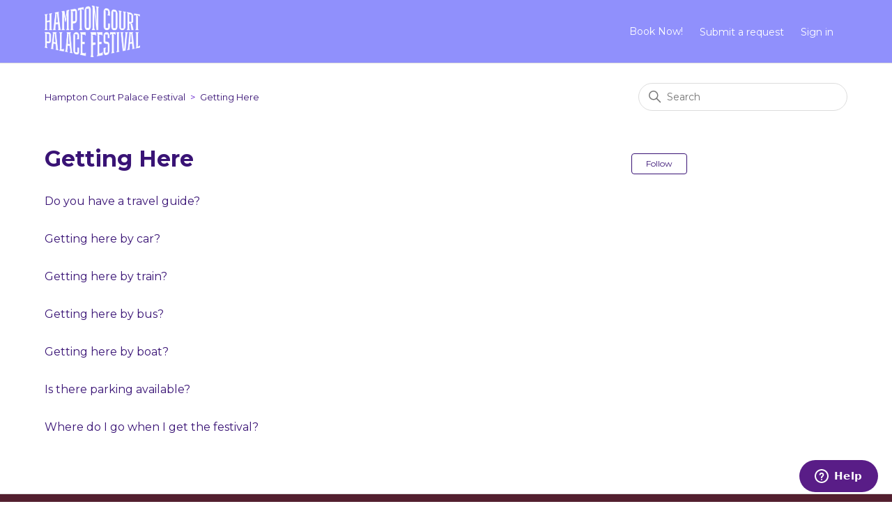

--- FILE ---
content_type: text/html; charset=utf-8
request_url: https://help.hamptoncourtpalacefestival.com/hc/en-us/sections/4978025445917-Getting-Here
body_size: 4126
content:
<!DOCTYPE html>
<html dir="ltr" lang="en-US">
<head>
  <meta charset="utf-8" />
  <!-- v26880 -->


  <title>Getting Here &ndash; Hampton Court Palace Festival</title>

  

  <link rel="canonical" href="https://help.hamptoncourtpalacefestival.com/hc/en-us/sections/4978025445917-Getting-Here">
<link rel="alternate" hreflang="en-us" href="https://help.hamptoncourtpalacefestival.com/hc/en-us/sections/4978025445917-Getting-Here">
<link rel="alternate" hreflang="x-default" href="https://help.hamptoncourtpalacefestival.com/hc/en-us/sections/4978025445917-Getting-Here">

  <link rel="stylesheet" href="//static.zdassets.com/hc/assets/application-f34d73e002337ab267a13449ad9d7955.css" media="all" id="stylesheet" />
  <link rel="stylesheet" type="text/css" href="/hc/theming_assets/12546334/4828836622493/style.css?digest=30067075121437">

  <link rel="icon" type="image/x-icon" href="/hc/theming_assets/01HZKZRGD7QN7BEK35AEMDV6Q4">

    

  <meta content="width=device-width, initial-scale=1.0" name="viewport" />
<link href="https://fonts.googleapis.com/css2?family=Poppins:wght@100;200;300;400;500;600;700&display=swap" rel="stylesheet">
<link href="https://fonts.googleapis.com/css?family=Montserrat:400,700&display=swap" rel="stylesheet">
  
</head>
<body class="">
  
  
  

  <a class="skip-navigation" tabindex="1" href="#main-content">Skip to main content</a>

<header class="background-header">
<header class="header">
  
  <div class="logo">
    <a title="Home" href="/hc/en-us">
      <img src="/hc/theming_assets/01JJ9D4AA2AWYDEMN3M0BSEEZ1" alt="Hampton Court Palace Festival Help Center home page" />
      
    </a>
  </div>

  <div class="nav-wrapper-desktop">
    <nav class="user-nav" id="user-nav">
      <a href="https://hamptoncourtpalacefestival.com/artists">
      
        Book Now!
      
      </a>
      <ul class="user-nav-list">
        <li></li>
        <li><a class="submit-a-request" href="/hc/en-us/requests/new">Submit a request</a></li>
        
          <li>
            <a class="sign-in" rel="nofollow" data-auth-action="signin" title="Opens a dialog" role="button" href="/hc/en-us/signin?return_to=https%3A%2F%2Fhelp.hamptoncourtpalacefestival.com%2Fhc%2Fen-us%2Fsections%2F4978025445917-Getting-Here">
              Sign in
            </a>
          </li>
        
      </ul>
    </nav>
    
  </div>

  <div class="nav-wrapper-mobile">
    <button class="menu-button-mobile" aria-controls="user-nav-mobile" aria-expanded="false" aria-label="Toggle navigation menu">
      
      <svg xmlns="http://www.w3.org/2000/svg" width="16" height="16" focusable="false" viewBox="0 0 16 16" class="icon-menu">
        <path fill="none" stroke="currentColor" stroke-linecap="round" d="M1.5 3.5h13m-13 4h13m-13 4h13"/>
      </svg>
    </button>
    <nav class="menu-list-mobile" id="user-nav-mobile" aria-expanded="false">
      <ul class="menu-list-mobile-items">
        
          <li class="item">
            <a role="menuitem" rel="nofollow" data-auth-action="signin" title="Opens a dialog" href="/hc/en-us/signin?return_to=https%3A%2F%2Fhelp.hamptoncourtpalacefestival.com%2Fhc%2Fen-us%2Fsections%2F4978025445917-Getting-Here">
              Sign in
            </a>
          </li>
          <li class="nav-divider"></li>
        
        <li class="item"></li>
        <li class="item"><a class="submit-a-request" role="menuitem" href="/hc/en-us/requests/new">Submit a request</a></li>
        <li class="nav-divider"></li>
        
        </li>
      </ul>
    </nav>
  </div>

</header>
</header>


  <main role="main">
    <div class="container-divider"></div>
<div class="container">
  <nav class="sub-nav">
    <ol class="breadcrumbs">
  
    <li title="Hampton Court Palace Festival">
      
        <a href="/hc/en-us">Hampton Court Palace Festival</a>
      
    </li>
  
    <li title="Getting Here">
      
        <a href="/hc/en-us/sections/4978025445917-Getting-Here">Getting Here</a>
      
    </li>
  
</ol>

    <div class="search-container">
      <svg xmlns="http://www.w3.org/2000/svg" width="12" height="12" focusable="false" viewBox="0 0 12 12" class="search-icon">
        <circle cx="4.5" cy="4.5" r="4" fill="none" stroke="currentColor"/>
        <path stroke="currentColor" stroke-linecap="round" d="M11 11L7.5 7.5"/>
      </svg>
      <form role="search" class="search" data-search="" action="/hc/en-us/search" accept-charset="UTF-8" method="get"><input type="hidden" name="utf8" value="&#x2713;" autocomplete="off" /><input type="hidden" name="category" id="category" value="4829017555869" autocomplete="off" />
<input type="search" name="query" id="query" placeholder="Search" aria-label="Search" /></form>
    </div>
  </nav>

  <div class="section-container">
    <section id="main-content" class="section-content">
      <header class="page-header">
        <h1>Getting Here</h1>
        
          <div class="section-subscribe"><div data-helper="subscribe" data-json="{&quot;item&quot;:&quot;section&quot;,&quot;url&quot;:&quot;/hc/en-us/sections/4978025445917-Getting-Here/subscription.json?to=section&quot;,&quot;follow_label&quot;:&quot;Follow&quot;,&quot;unfollow_label&quot;:&quot;Unfollow&quot;,&quot;following_label&quot;:&quot;Following&quot;,&quot;can_subscribe&quot;:true,&quot;is_subscribed&quot;:false,&quot;options&quot;:[{&quot;label&quot;:&quot;New articles&quot;,&quot;url&quot;:&quot;/hc/en-us/sections/4978025445917-Getting-Here/subscription.json?subscribe_to_grandchildren=false&quot;,&quot;selected&quot;:false},{&quot;label&quot;:&quot;New articles and comments&quot;,&quot;url&quot;:&quot;/hc/en-us/sections/4978025445917-Getting-Here/subscription.json?subscribe_to_grandchildren=true&quot;,&quot;selected&quot;:false}]}"></div></div>
        
        
      </header>

      

      

      
        <ul class="article-list">
          
            <li class="article-list-item ">
              
              <a href="/hc/en-us/articles/17604341562269-Do-you-have-a-travel-guide" class="article-list-link">Do you have a travel guide?</a>
              
            </li>
          
            <li class="article-list-item ">
              
              <a href="/hc/en-us/articles/4978124683293-Getting-here-by-car" class="article-list-link">Getting here by car?</a>
              
            </li>
          
            <li class="article-list-item ">
              
              <a href="/hc/en-us/articles/4978077099549-Getting-here-by-train" class="article-list-link">Getting here by train?</a>
              
            </li>
          
            <li class="article-list-item ">
              
              <a href="/hc/en-us/articles/4978095651101-Getting-here-by-bus" class="article-list-link">Getting here by bus?</a>
              
            </li>
          
            <li class="article-list-item ">
              
              <a href="/hc/en-us/articles/4978149514397-Getting-here-by-boat" class="article-list-link">Getting here by boat?</a>
              
            </li>
          
            <li class="article-list-item ">
              
              <a href="/hc/en-us/articles/4978180513821-Is-there-parking-available" class="article-list-link">Is there parking available?</a>
              
            </li>
          
            <li class="article-list-item ">
              
              <a href="/hc/en-us/articles/4978272040221-Where-do-I-go-when-I-get-the-festival" class="article-list-link">Where do I go when I get the festival?</a>
              
            </li>
          
        </ul>
      

      

    </section>
  </div>
</div>

  </main>

  <footer class="footer">
  <div class="footer-inner">
    <div class="footer-name-copyright">
    
        <a href="#https://hamptoncourtpalacefestival.com/" class="custom-link">
          
            Visit Our Website
          
        </a>
      
      <p>
        
         Copyright © 2024 IMG Event
        
      </p>
      <div>
        <p>Theme designed by <a href="https://solafid.com" target="#">Solafid Solutions</a></p>
      </div>
    </div>

    <div class="footer-language-selector">
      
    </div>
  </div>
</footer>



  <!-- / -->

  
  <script src="//static.zdassets.com/hc/assets/en-us.bbb3d4d87d0b571a9a1b.js"></script>
  

  <script type="text/javascript">
  /*

    Greetings sourcecode lurker!

    This is for internal Zendesk and legacy usage,
    we don't support or guarantee any of these values
    so please don't build stuff on top of them.

  */

  HelpCenter = {};
  HelpCenter.account = {"subdomain":"imgcustomerservice","environment":"production","name":"IMG"};
  HelpCenter.user = {"identifier":"da39a3ee5e6b4b0d3255bfef95601890afd80709","email":null,"name":"","role":"anonymous","avatar_url":"https://assets.zendesk.com/hc/assets/default_avatar.png","is_admin":false,"organizations":[],"groups":[]};
  HelpCenter.internal = {"asset_url":"//static.zdassets.com/hc/assets/","web_widget_asset_composer_url":"https://static.zdassets.com/ekr/snippet.js","current_session":{"locale":"en-us","csrf_token":null,"shared_csrf_token":null},"usage_tracking":{"event":"section_viewed","data":"BAh7CDoPc2VjdGlvbl9pZGwrCB06cAmHBDoLbG9jYWxlSSIKZW4tdXMGOgZFVDoKX21ldGF7DDoPYWNjb3VudF9pZGkDHnG/OhNoZWxwX2NlbnRlcl9pZGwrCB3H6lZkBDoNYnJhbmRfaWRsKwidcBdNZAQ6DHVzZXJfaWQwOhN1c2VyX3JvbGVfbmFtZUkiDkFOT05ZTU9VUwY7B1Q7BkkiCmVuLXVzBjsHVDoaYW5vbnltb3VzX3RyYWNraW5nX2lkMA==--d7ff147699dfe0623b59adf35966c005544e2ccd","url":"https://help.hamptoncourtpalacefestival.com/hc/activity"},"current_record_id":null,"current_record_url":null,"current_record_title":null,"current_text_direction":"ltr","current_brand_id":4828836622493,"current_brand_name":"Hampton Court Palace Festival","current_brand_url":"https://hamptoncourtpalacefestival.zendesk.com","current_brand_active":true,"current_path":"/hc/en-us/sections/4978025445917-Getting-Here","show_autocomplete_breadcrumbs":false,"user_info_changing_enabled":false,"has_user_profiles_enabled":true,"has_end_user_attachments":true,"user_aliases_enabled":false,"has_anonymous_kb_voting":false,"has_multi_language_help_center":true,"show_at_mentions":false,"embeddables_config":{"embeddables_web_widget":true,"embeddables_help_center_auth_enabled":false,"embeddables_connect_ipms":false},"answer_bot_subdomain":"static","gather_plan_state":"subscribed","has_article_verification":true,"has_gather":true,"has_ckeditor":false,"has_community_enabled":false,"has_community_badges":true,"has_community_post_content_tagging":false,"has_gather_content_tags":true,"has_guide_content_tags":true,"has_user_segments":true,"has_answer_bot_web_form_enabled":true,"has_garden_modals":false,"theming_cookie_key":"hc-da39a3ee5e6b4b0d3255bfef95601890afd80709-2-preview","is_preview":false,"has_search_settings_in_plan":true,"theming_api_version":2,"theming_settings":{"developer_license":"https://no-frills-theme.zendesk.com/hc/articles/4405496121359","toggle_translations":false,"search_placeholder":"Search","brand_color":"rgba(57, 19, 117, 1)","brand_text_color":"#FFFFFF","text_color":"rgba(57, 19, 117, 1)","link_color":"rgba(57, 19, 117, 1)","visited_link_color":"rgba(57, 19, 117, 1)","background_color":"#FFFFFF","heading_font":"'Montserrat', sans-serif","text_font":"'Montserrat', sans-serif","topbar_bg":"rgba(144, 144, 252, 1)","topbar_text_color":"rgba(255, 255, 255, 1)","topbar_url_title_1":"Book Now!","topbar_url_link_1":"https://hamptoncourtpalacefestival.com/artists","logo_height":74,"logo":"/hc/theming_assets/01JJ9D4AA2AWYDEMN3M0BSEEZ1","show_brand_name":false,"favicon":"/hc/theming_assets/01HZKZRGD7QN7BEK35AEMDV6Q4","instant_search":true,"scoped_kb_search":true,"scoped_community_search":true,"homepage_background_image":"/hc/theming_assets/01HZKZRGPG0MR68MCFZBYSA4MK","hero_homepage_height":408,"hero_unit_mask_color":"rgba(0, 0, 0, 1)","hero_unit_mask_opacity":"0","hero_title":"How can we help?","hero_title_color":"rgba(252, 251, 255, 1)","show_recent_activity":true,"show_category":true,"show_community":false,"show_promoted_articles":false,"icon_height":"80px","custom_block_1_toggle":true,"custom_block_1_icon":"/hc/theming_assets/01JKQWG1QFCBN2R5VVTXX1MH9R","custom_block_1_title":"Ticketing Queries","custom_block_1_url":"https://help.ticketmaster.co.uk/hc/en-us","custom_block_2_toggle":true,"custom_block_2_icon":"/hc/theming_assets/01JKQWH8R501YC2DAZ36S093MG","custom_block_2_title":"Event Information","custom_block_2_url":"https://hamptoncourtpalacefestival.zendesk.com/hc/en-us/sections/4978052597533-General-Information","custom_block_3_toggle":true,"custom_block_3_icon":"/hc/theming_assets/01JKQWJQQN616JANTAVWRRH0W3","custom_block_3_title":"Accessibility","custom_block_3_url":"https://hamptoncourtpalacefestival.zendesk.com/hc/en-us/sections/4978037936925-Accessibility","show_articles_in_section":true,"show_article_author":false,"show_article_comments":false,"show_follow_article":true,"show_recently_viewed_articles":true,"show_related_articles":true,"show_article_sharing":false,"show_follow_section":true,"community_background_image":"/hc/theming_assets/01HZKZRJCCT6FPVWH4220YR9ZZ","show_follow_post":false,"show_post_sharing":false,"show_follow_topic":false,"footer_bg":"rgba(83, 31, 47, 1)","footer_text_color":"rgba(242, 242, 242, 1)","footer_copyright":"Copyright © 2024 IMG Event","toggle_footer_url_1":true,"footer_url_title_1":"Visit Our Website","footer_url_link_1":"#https://hamptoncourtpalacefestival.com/"},"has_pci_credit_card_custom_field":true,"help_center_restricted":false,"is_assuming_someone_else":false,"flash_messages":[],"user_photo_editing_enabled":true,"user_preferred_locale":"en-gb","base_locale":"en-us","login_url":"https://imgcustomerservice.zendesk.com/access?brand_id=4828836622493\u0026return_to=https%3A%2F%2Fhelp.hamptoncourtpalacefestival.com%2Fhc%2Fen-us%2Fsections%2F4978025445917-Getting-Here","has_alternate_templates":true,"has_custom_statuses_enabled":false,"has_hc_generative_answers_setting_enabled":true,"has_generative_search_with_zgpt_enabled":false,"has_suggested_initial_questions_enabled":false,"has_guide_service_catalog":true,"has_service_catalog_search_poc":false,"has_service_catalog_itam":false,"has_csat_reverse_2_scale_in_mobile":false,"has_knowledge_navigation":false,"has_unified_navigation":false,"has_unified_navigation_eap_access":false,"has_csat_bet365_branding":false,"version":"v26880","dev_mode":false};
</script>

  
  
  <script src="//static.zdassets.com/hc/assets/hc_enduser-9d4172d9b2efbb6d87e4b5da3258eefa.js"></script>
  <script type="text/javascript" src="/hc/theming_assets/12546334/4828836622493/script.js?digest=30067075121437"></script>
  
</body>
</html>